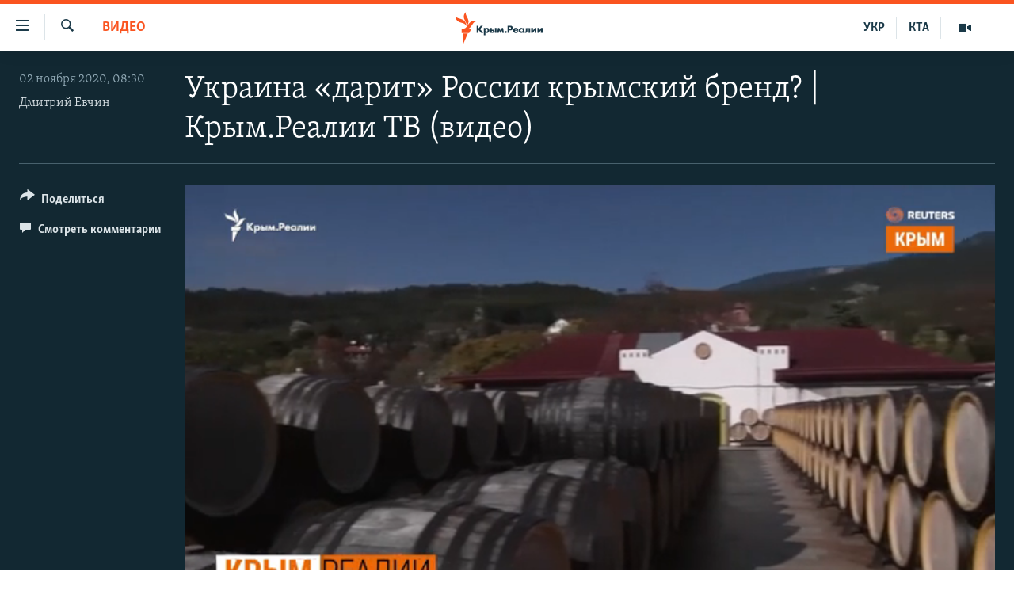

--- FILE ---
content_type: text/html; charset=utf-8
request_url: https://ru.krymr.com/a/video-ukraina-darit-rossii-krymskij-brend/30924243.html
body_size: 15772
content:

<!DOCTYPE html>
<html lang="ru" dir="ltr" class="no-js">
<head>
<link href="/Content/responsive/RFE/ru-CRI/RFE-ru-CRI.css?&amp;av=0.0.0.0&amp;cb=371" rel="stylesheet"/>
<script src="https://tags.krymr.com/rferl-pangea/prod/utag.sync.js"></script> <script type='text/javascript' src='https://www.youtube.com/iframe_api' async></script>
<link rel="manifest" href="/manifest.json">
<script type="text/javascript">
//a general 'js' detection, must be on top level in <head>, due to CSS performance
document.documentElement.className = "js";
var cacheBuster = "371";
var appBaseUrl = "/";
var imgEnhancerBreakpoints = [0, 144, 256, 408, 650, 1023, 1597];
var isLoggingEnabled = false;
var isPreviewPage = false;
var isLivePreviewPage = false;
if (!isPreviewPage) {
window.RFE = window.RFE || {};
window.RFE.cacheEnabledByParam = window.location.href.indexOf('nocache=1') === -1;
const url = new URL(window.location.href);
const params = new URLSearchParams(url.search);
// Remove the 'nocache' parameter
params.delete('nocache');
// Update the URL without the 'nocache' parameter
url.search = params.toString();
window.history.replaceState(null, '', url.toString());
} else {
window.addEventListener('load', function() {
const links = window.document.links;
for (let i = 0; i < links.length; i++) {
links[i].href = '#';
links[i].target = '_self';
}
})
}
// Iframe & Embed detection
var embedProperties = {};
try {
// Reliable way to check if we are in an iframe.
var isIframe = window.self !== window.top;
embedProperties.is_iframe = isIframe;
if (!isIframe) {
embedProperties.embed_context = "main";
} else {
// We are in an iframe. Let's try to access the parent.
// This access will only fail with strict cross-origin (without document.domain).
var parentLocation = window.top.location;
// The access succeeded. Now we explicitly compare the hostname.
if (window.location.hostname === parentLocation.hostname) {
embedProperties.embed_context = "embed_self";
} else {
// Hostname is different (e.g. different subdomain with document.domain)
embedProperties.embed_context = "embed_cross";
}
// Since the access works, we can safely get the details.
embedProperties.url_parent = parentLocation.href;
embedProperties.title_parent = window.top.document.title;
}
} catch (err) {
// We are in an iframe, and an error occurred, probably due to cross-origin restrictions.
embedProperties.is_iframe = true;
embedProperties.embed_context = "embed_cross";
// We cannot access the properties of window.top.
// `document.referrer` can sometimes provide the URL of the parent page.
// It is not 100% reliable, but it is the best we can do in this situation.
embedProperties.url_parent = document.referrer || null;
embedProperties.title_parent = null; // We can't get to the title in a cross-origin scenario.
}
var pwaEnabled = true;
var swCacheDisabled;
</script>
<meta charset="utf-8" />
<title>Украина &#171;дарит&#187; России крымский бренд? | Крым.Реалии ТВ (видео)</title>
<meta name="description" content="Украина &#171;дарит&#187; России крымский бренд? С первого ноября заканчиваются свидетельства на торговые марки, которым более века владеет крымская винодельня &#171;Массандра&#187;. Это значит, что теперь государственный концерн &#171;Массандра&#187;, зарегистрированный на материковой Украине, может потерять право собственности" />
<meta name="keywords" content="Видео, крым, россия, массандра, янина павленко, вино Крым, виноделие крым, концерн массандра, крымский бренд" />
<meta name="viewport" content="width=device-width, initial-scale=1.0" />
<meta http-equiv="X-UA-Compatible" content="IE=edge" />
<meta name="robots" content="max-image-preview:large"><meta name="msvalidate.01" content="06EF19F813911814478D52A8EAF58195" />
<meta name="yandex-verification" content="c6d6cc3982c8d473" />
<meta name="google-site-verification" content="iz1aMHZsBgjRN9F870HDdgr4VpDkfmIi7LiIZNcisUQ" />
<meta property="fb:pages" content="283941958441966" />
<link href="https://ru.krymr.com/a/video-ukraina-darit-rossii-krymskij-brend/30924243.html" rel="canonical" />
<meta name="apple-mobile-web-app-title" content="Крым.Реалии" />
<meta name="apple-mobile-web-app-status-bar-style" content="black" />
<meta name="apple-itunes-app" content="app-id=1561597038, app-argument=//30924243.ltr" />
<meta content="Украина «дарит» России крымский бренд?" property="og:title" />
<meta content="Украина «дарит» России крымский бренд? С первого ноября заканчиваются свидетельства на торговые марки, которым более века владеет крымская винодельня «Массандра». Это значит, что теперь государственный концерн «Массандра», зарегистрированный на материковой Украине, может потерять право собственности" property="og:description" />
<meta content="video.other" property="og:type" />
<meta content="https://ru.krymr.com/a/video-ukraina-darit-rossii-krymskij-brend/30924243.html" property="og:url" />
<meta content="Крым.Реалии" property="og:site_name" />
<meta content="https://www.facebook.com/krymrealii" property="article:publisher" />
<meta content="https://gdb.rferl.org/6e1d3f80-2193-43b5-8518-04015b54d8eb_w1200_h630.jpg" property="og:image" />
<meta content="1200" property="og:image:width" />
<meta content="630" property="og:image:height" />
<meta content="582979245185328" property="fb:app_id" />
<meta content="Дмитрий Евчин" name="Author" />
<meta content="player" name="twitter:card" />
<meta content="@krymrealii" name="twitter:site" />
<meta content="https://ru.krymr.com/embed/player/article/30924243.html" name="twitter:player" />
<meta content="435" name="twitter:player:width" />
<meta content="314" name="twitter:player:height" />
<meta content="https://rfe-video-ns.akamaized.net/pangeavideo/2020/11/a/a0/a0dc6e5b-54ca-45b7-a2f6-3465e4390005.mp4" name="twitter:player:stream" />
<meta content="video/mp4; codecs=&quot;h264&quot;" name="twitter:player:stream:content_type" />
<meta content="Украина «дарит» России крымский бренд?" name="twitter:title" />
<meta content="Украина «дарит» России крымский бренд? С первого ноября заканчиваются свидетельства на торговые марки, которым более века владеет крымская винодельня «Массандра». Это значит, что теперь государственный концерн «Массандра», зарегистрированный на материковой Украине, может потерять право собственности" name="twitter:description" />
<link rel="amphtml" href="https://ru.krymr.com/amp/video-ukraina-darit-rossii-krymskij-brend/30924243.html" />
<script type="application/ld+json">{"duration":"PT7M59S","uploadDate":"2020-11-02 06:30:00Z","embedUrl":"https://ru.krymr.com/embed/player/article/30924243.html","headline":"Украина «дарит» России крымский бренд?","inLanguage":"ru-CRI","keywords":"Видео, крым, россия, массандра, янина павленко, вино Крым, виноделие крым, концерн массандра, крымский бренд","author":{"@type":"Person","url":"https://ru.krymr.com/author/дмитрий-евчин/bpbvqr","description":"Старший телевизионный журналист-корреспондент проекта Радіо Свобода Крым.Реалии с 2018 года. Начинал работу спортивным корреспондентом в 2006 году. После 2014 стал журналистом-международником. С 2022 освещает военные действия, работает на линии столкновения. На линии фронта во время одной из журналистских командировок съемочная группа Крым.Реалии попала под обстрел и Дмитрий получил ранение. Материалы Дмитрия Евчина побеждали во внутренних конкурсах компании, он лауреат и номинант всеукраинских журналистских конкурсов.","image":{"@type":"ImageObject","url":"https://gdb.rferl.org/01000000-0a00-0242-5299-08dc17688837.png"},"name":"Дмитрий Евчин"},"datePublished":"2020-11-02 06:30:00Z","dateModified":"2020-11-02 06:30:00Z","publisher":{"logo":{"width":512,"height":220,"@type":"ImageObject","url":"https://ru.krymr.com/Content/responsive/RFE/ru-CRI/img/logo.png"},"@type":"Organization","url":"https://ru.krymr.com","sameAs":["https://facebook.com/krymrealii","https://twitter.com/krymrealii","https://www.youtube.com/channel/UCTxc3zFdloSLhqPd6mfIMKA","https://www.instagram.com/krymrealii/","https://t.me/krymrealii","https://soundcloud.com/podcasts-krym-realii"],"name":"Крым.Реалии","alternateName":"Крым Реалии"},"thumbnailUrl":"https://gdb.rferl.org/a0dc6e5b-54ca-45b7-a2f6-3465e4390005_tv_w1080_h608.jpg","@context":"https://schema.org","@type":"VideoObject","mainEntityOfPage":"https://ru.krymr.com/a/video-ukraina-darit-rossii-krymskij-brend/30924243.html","url":"https://ru.krymr.com/a/video-ukraina-darit-rossii-krymskij-brend/30924243.html","description":"Украина «дарит» России крымский бренд? С первого ноября заканчиваются свидетельства на торговые марки, которым более века владеет крымская винодельня «Массандра». Это значит, что теперь государственный концерн «Массандра», зарегистрированный на материковой Украине, может потерять право собственности","image":{"width":1080,"height":608,"@type":"ImageObject","url":"https://gdb.rferl.org/6e1d3f80-2193-43b5-8518-04015b54d8eb_w1080_h608.jpg"},"name":"Украина «дарит» России крымский бренд? | Крым.Реалии ТВ (видео)"}</script>
<script src="/Scripts/responsive/infographics.b?v=dVbZ-Cza7s4UoO3BqYSZdbxQZVF4BOLP5EfYDs4kqEo1&amp;av=0.0.0.0&amp;cb=371"></script>
<script src="/Scripts/responsive/loader.b?v=C-JLefdHQ4ECvt5x4bMsJCTq2VRkcN8JUkP-IB-DzAI1&amp;av=0.0.0.0&amp;cb=371"></script>
<link rel="icon" type="image/svg+xml" href="/Content/responsive/RFE/img/webApp/favicon.svg" />
<link rel="alternate icon" href="/Content/responsive/RFE/img/webApp/favicon.ico" />
<link rel="mask-icon" color="#ea6903" href="/Content/responsive/RFE/img/webApp/favicon_safari.svg" />
<link rel="apple-touch-icon" sizes="152x152" href="/Content/responsive/RFE/img/webApp/ico-152x152.png" />
<link rel="apple-touch-icon" sizes="144x144" href="/Content/responsive/RFE/img/webApp/ico-144x144.png" />
<link rel="apple-touch-icon" sizes="114x114" href="/Content/responsive/RFE/img/webApp/ico-114x114.png" />
<link rel="apple-touch-icon" sizes="72x72" href="/Content/responsive/RFE/img/webApp/ico-72x72.png" />
<link rel="apple-touch-icon-precomposed" href="/Content/responsive/RFE/img/webApp/ico-57x57.png" />
<link rel="icon" sizes="192x192" href="/Content/responsive/RFE/img/webApp/ico-192x192.png" />
<link rel="icon" sizes="128x128" href="/Content/responsive/RFE/img/webApp/ico-128x128.png" />
<meta name="msapplication-TileColor" content="#ffffff" />
<meta name="msapplication-TileImage" content="/Content/responsive/RFE/img/webApp/ico-144x144.png" />
<link rel="preload" href="/Content/responsive/fonts/Skolar-Lt_Cyrl_v2.4.woff" type="font/woff" as="font" crossorigin="anonymous" />
<link rel="alternate" type="application/rss+xml" title="RFE/RL - Top Stories [RSS]" href="/api/" />
<link rel="sitemap" type="application/rss+xml" href="/sitemap.xml" />
<script type="text/javascript">
var analyticsData = Object.assign(embedProperties, {url:"https://ru.krymr.com/a/video-ukraina-darit-rossii-krymskij-brend/30924243.html",property_id:"507",article_uid:"30924243",page_title:"Украина «дарит» России крымский бренд? | Крым.Реалии ТВ (видео)",page_type:"video",content_type:"video",subcontent_type:"video",last_modified:"2020-11-02 06:30:00Z",pub_datetime:"2020-11-02 06:30:00Z",section:"видео",english_section:"video",byline:"Дмитрий Евчин",categories:"video",tags:"крым;россия;массандра;янина павленко;вино крым;виноделие крым;концерн массандра;крымский бренд",domain:"ru.krymr.com",language:"Russian",language_service:"RFERL Crimea",platform:"web",copied:"no",copied_article:"",copied_title:"",runs_js:"Yes",cms_release:"8.45.0.0.371",enviro_type:"prod",slug:"video-ukraina-darit-rossii-krymskij-brend",entity:"RFE",short_language_service:"CRI",platform_short:"W",page_name:"Украина «дарит» России крымский бренд? | Крым.Реалии ТВ (видео)"});
// Push Analytics data as GTM message (without "event" attribute and before GTM initialization)
window.dataLayer = window.dataLayer || [];
window.dataLayer.push(analyticsData);
</script>
<script type="text/javascript" data-cookiecategory="analytics">
var gtmEventObject = {event: 'page_meta_ready'};window.dataLayer = window.dataLayer || [];window.dataLayer.push(gtmEventObject);
var renderGtm = "true";
if (renderGtm === "true") {
(function(w,d,s,l,i){w[l]=w[l]||[];w[l].push({'gtm.start':new Date().getTime(),event:'gtm.js'});var f=d.getElementsByTagName(s)[0],j=d.createElement(s),dl=l!='dataLayer'?'&l='+l:'';j.async=true;j.src='//www.googletagmanager.com/gtm.js?id='+i+dl;f.parentNode.insertBefore(j,f);})(window,document,'script','dataLayer','GTM-WXZBPZ');
}
</script>
</head>
<body class=" nav-no-loaded cc_theme pg-media js-category-to-nav pg-video nojs-images ">
<noscript><iframe src="https://www.googletagmanager.com/ns.html?id=GTM-WXZBPZ" height="0" width="0" style="display:none;visibility:hidden"></iframe></noscript> <script type="text/javascript" data-cookiecategory="analytics">
var gtmEventObject = {event: 'page_meta_ready'};window.dataLayer = window.dataLayer || [];window.dataLayer.push(gtmEventObject);
var renderGtm = "true";
if (renderGtm === "true") {
(function(w,d,s,l,i){w[l]=w[l]||[];w[l].push({'gtm.start':new Date().getTime(),event:'gtm.js'});var f=d.getElementsByTagName(s)[0],j=d.createElement(s),dl=l!='dataLayer'?'&l='+l:'';j.async=true;j.src='//www.googletagmanager.com/gtm.js?id='+i+dl;f.parentNode.insertBefore(j,f);})(window,document,'script','dataLayer','GTM-WXZBPZ');
}
</script>
<!--Analytics tag js version start-->
<script type="text/javascript" data-cookiecategory="analytics">
var utag_data = Object.assign({}, analyticsData, {pub_year:"2020",pub_month:"11",pub_day:"02",pub_hour:"06",pub_weekday:"Monday"});
if(typeof(TealiumTagFrom)==='function' && typeof(TealiumTagSearchKeyword)==='function') {
var utag_from=TealiumTagFrom();var utag_searchKeyword=TealiumTagSearchKeyword();
if(utag_searchKeyword!=null && utag_searchKeyword!=='' && utag_data["search_keyword"]==null) utag_data["search_keyword"]=utag_searchKeyword;if(utag_from!=null && utag_from!=='') utag_data["from"]=TealiumTagFrom();}
if(window.top!== window.self&&utag_data.page_type==="snippet"){utag_data.page_type = 'iframe';}
try{if(window.top!==window.self&&window.self.location.hostname===window.top.location.hostname){utag_data.platform = 'self-embed';utag_data.platform_short = 'se';}}catch(e){if(window.top!==window.self&&window.self.location.search.includes("platformType=self-embed")){utag_data.platform = 'cross-promo';utag_data.platform_short = 'cp';}}
(function(a,b,c,d){ a="https://tags.krymr.com/rferl-pangea/prod/utag.js"; b=document;c="script";d=b.createElement(c);d.src=a;d.type="text/java"+c;d.async=true; a=b.getElementsByTagName(c)[0];a.parentNode.insertBefore(d,a); })();
</script>
<!--Analytics tag js version end-->
<!-- Analytics tag management NoScript -->
<noscript>
<img style="position: absolute; border: none;" src="https://ssc.krymr.com/b/ss/bbgprod,bbgentityrferl/1/G.4--NS/2050908049?pageName=rfe%3acri%3aw%3avideo%3a%d0%a3%d0%ba%d1%80%d0%b0%d0%b8%d0%bd%d0%b0%20%c2%ab%d0%b4%d0%b0%d1%80%d0%b8%d1%82%c2%bb%20%d0%a0%d0%be%d1%81%d1%81%d0%b8%d0%b8%20%d0%ba%d1%80%d1%8b%d0%bc%d1%81%d0%ba%d0%b8%d0%b9%20%d0%b1%d1%80%d0%b5%d0%bd%d0%b4%3f%20%7c%20%d0%9a%d1%80%d1%8b%d0%bc.%d0%a0%d0%b5%d0%b0%d0%bb%d0%b8%d0%b8%20%d0%a2%d0%92%20%28%d0%b2%d0%b8%d0%b4%d0%b5%d0%be%29&amp;c6=%d0%a3%d0%ba%d1%80%d0%b0%d0%b8%d0%bd%d0%b0%20%c2%ab%d0%b4%d0%b0%d1%80%d0%b8%d1%82%c2%bb%20%d0%a0%d0%be%d1%81%d1%81%d0%b8%d0%b8%20%d0%ba%d1%80%d1%8b%d0%bc%d1%81%d0%ba%d0%b8%d0%b9%20%d0%b1%d1%80%d0%b5%d0%bd%d0%b4%3f%20%7c%20%d0%9a%d1%80%d1%8b%d0%bc.%d0%a0%d0%b5%d0%b0%d0%bb%d0%b8%d0%b8%20%d0%a2%d0%92%20%28%d0%b2%d0%b8%d0%b4%d0%b5%d0%be%29&amp;v36=8.45.0.0.371&amp;v6=D=c6&amp;g=https%3a%2f%2fru.krymr.com%2fa%2fvideo-ukraina-darit-rossii-krymskij-brend%2f30924243.html&amp;c1=D=g&amp;v1=D=g&amp;events=event1&amp;c16=rferl%20crimea&amp;v16=D=c16&amp;c5=video&amp;v5=D=c5&amp;ch=%d0%92%d0%b8%d0%b4%d0%b5%d0%be&amp;c15=russian&amp;v15=D=c15&amp;c4=video&amp;v4=D=c4&amp;c14=30924243&amp;v14=D=c14&amp;v20=no&amp;c17=web&amp;v17=D=c17&amp;mcorgid=518abc7455e462b97f000101%40adobeorg&amp;server=ru.krymr.com&amp;pageType=D=c4&amp;ns=bbg&amp;v29=D=server&amp;v25=rfe&amp;v30=507&amp;v105=D=User-Agent " alt="analytics" width="1" height="1" /></noscript>
<!-- End of Analytics tag management NoScript -->
<!--*** Accessibility links - For ScreenReaders only ***-->
<section>
<div class="sr-only">
<h2>Доступность ссылки</h2>
<ul>
<li><a href="#content" data-disable-smooth-scroll="1">Вернуться к основному содержанию</a></li>
<li><a href="#navigation" data-disable-smooth-scroll="1">Вернутся к главной навигации</a></li>
<li><a href="#txtHeaderSearch" data-disable-smooth-scroll="1">Вернутся к поиску</a></li>
</ul>
</div>
</section>
<div dir="ltr">
<div id="page">
<aside>
<div class="ctc-message pos-fix">
<div class="ctc-message__inner">Ссылка скопирована!</div>
</div>
</aside>
<div class="hdr-20 hdr-20--big">
<div class="hdr-20__inner">
<div class="hdr-20__max pos-rel">
<div class="hdr-20__side hdr-20__side--primary d-flex">
<label data-for="main-menu-ctrl" data-switcher-trigger="true" data-switch-target="main-menu-ctrl" class="burger hdr-trigger pos-rel trans-trigger" data-trans-evt="click" data-trans-id="menu">
<span class="ico ico-close hdr-trigger__ico hdr-trigger__ico--close burger__ico burger__ico--close"></span>
<span class="ico ico-menu hdr-trigger__ico hdr-trigger__ico--open burger__ico burger__ico--open"></span>
</label>
<div class="menu-pnl pos-fix trans-target" data-switch-target="main-menu-ctrl" data-trans-id="menu">
<div class="menu-pnl__inner">
<nav class="main-nav menu-pnl__item menu-pnl__item--first">
<ul class="main-nav__list accordeon" data-analytics-tales="false" data-promo-name="link" data-location-name="nav,secnav">
<li class="main-nav__item">
<a class="main-nav__item-name main-nav__item-name--link" href="/p/6186.html" title="НОВОСТИ" data-item-name="news" >НОВОСТИ</a>
</li>
<li class="main-nav__item accordeon__item" data-switch-target="menu-item-4564">
<label class="main-nav__item-name main-nav__item-name--label accordeon__control-label" data-switcher-trigger="true" data-for="menu-item-4564">
СПЕЦПРОЕКТЫ
<span class="ico ico-chevron-down main-nav__chev"></span>
</label>
<div class="main-nav__sub-list">
<a class="main-nav__item-name main-nav__item-name--link main-nav__item-name--sub" href="https://ru.krymr.com/a/gruz-200-krym/33244443.html" title="Груз 200" >Груз 200</a>
<a class="main-nav__item-name main-nav__item-name--link main-nav__item-name--sub" href="https://www.radiosvoboda.org/a/crimea-military-bases-map/32397787.html?lang=ru" title="Карта военных объектов Крыма" >Карта военных объектов Крыма</a>
<a class="main-nav__item-name main-nav__item-name--link main-nav__item-name--sub" href="https://ru.krymr.com/p/10606.html" title="11 лет оккупации крыма. 11 историй сопротивления" >11 лет оккупации крыма. 11 историй сопротивления</a>
</div>
</li>
<li class="main-nav__item">
<a class="main-nav__item-name main-nav__item-name--link" href="/z/22224" title="ВОДА" data-item-name="crimea-water" >ВОДА</a>
</li>
<li class="main-nav__item">
<a class="main-nav__item-name main-nav__item-name--link" href="/p/7213.html" title="ИСТОРИЯ" data-item-name="history-crimea" >ИСТОРИЯ</a>
</li>
<li class="main-nav__item accordeon__item" data-switch-target="menu-item-1460">
<label class="main-nav__item-name main-nav__item-name--label accordeon__control-label" data-switcher-trigger="true" data-for="menu-item-1460">
ЕЩЕ
<span class="ico ico-chevron-down main-nav__chev"></span>
</label>
<div class="main-nav__sub-list">
<a class="main-nav__item-name main-nav__item-name--link main-nav__item-name--sub" href="/z/20287" title="Интерактив" data-item-name="v_detalyah" >Интерактив</a>
<a class="main-nav__item-name main-nav__item-name--link main-nav__item-name--sub" href="/z/19990" title="Инфографика" data-item-name="inphographics" >Инфографика</a>
<a class="main-nav__item-name main-nav__item-name--link main-nav__item-name--sub" href="https://ru.krymr.com/z/20127" title="Телепроект Крым.Реалии" >Телепроект Крым.Реалии</a>
<a class="main-nav__item-name main-nav__item-name--link main-nav__item-name--sub" href="/z/17360" title="Советы правозащитников" data-item-name="human-rights-advise" >Советы правозащитников</a>
<a class="main-nav__item-name main-nav__item-name--link main-nav__item-name--sub" href="/z/19746" title="Пропавшие без вести" data-item-name="crimea-missing" >Пропавшие без вести</a>
<a class="main-nav__item-name main-nav__item-name--link main-nav__item-name--sub" href="/a/28146624.html" title="Победителей не судят?" >Победителей не судят?</a>
<a class="main-nav__item-name main-nav__item-name--link main-nav__item-name--sub" href="/a/27575494.html" title="Крым.Непокоренный" >Крым.Непокоренный</a>
<a class="main-nav__item-name main-nav__item-name--link main-nav__item-name--sub" href="/z/17510" title="Elifbe" data-item-name="elifbe-ru" >Elifbe</a>
<a class="main-nav__item-name main-nav__item-name--link main-nav__item-name--sub" href="/z/17000" title="Украинская проблема Крыма" data-item-name="ukrainian-problems-ru" >Украинская проблема Крыма</a>
</div>
</li>
<li class="main-nav__item">
<a class="main-nav__item-name main-nav__item-name--link" href="https://www.radiosvoboda.org" title="Радіо Свобода" target="_blank" rel="noopener">Радіо Свобода</a>
</li>
<li class="main-nav__item">
<a class="main-nav__item-name main-nav__item-name--link" href="/p/8517.html" title="Как обойти блокировку" data-item-name="block" >Как обойти блокировку</a>
</li>
</ul>
</nav>
<div class="menu-pnl__item">
<a href="https://ua.krymr.com" class="menu-pnl__item-link" alt="Українською">Українською</a>
<a href="https://ktat.krymr.com" class="menu-pnl__item-link" alt="Qırımtatar">Qırımtatar</a>
</div>
<div class="menu-pnl__item menu-pnl__item--social">
<h5 class="menu-pnl__sub-head">Присоединяйтесь!</h5>
<a href="https://facebook.com/krymrealii" title="Мы в Facebook" data-analytics-text="follow_on_facebook" class="btn btn--rounded btn--social-inverted menu-pnl__btn js-social-btn btn-facebook" target="_blank" rel="noopener">
<span class="ico ico-facebook-alt ico--rounded"></span>
</a>
<a href="https://twitter.com/krymrealii" title="Мы в Twitter" data-analytics-text="follow_on_twitter" class="btn btn--rounded btn--social-inverted menu-pnl__btn js-social-btn btn-twitter" target="_blank" rel="noopener">
<span class="ico ico-twitter ico--rounded"></span>
</a>
<a href="https://www.youtube.com/channel/UCTxc3zFdloSLhqPd6mfIMKA" title="Присоединяйтесь в Youtube" data-analytics-text="follow_on_youtube" class="btn btn--rounded btn--social-inverted menu-pnl__btn js-social-btn btn-youtube" target="_blank" rel="noopener">
<span class="ico ico-youtube ico--rounded"></span>
</a>
<a href="https://www.instagram.com/krymrealii/" title="Крым.Реалии в Instagram" data-analytics-text="follow_on_instagram" class="btn btn--rounded btn--social-inverted menu-pnl__btn js-social-btn btn-instagram" target="_blank" rel="noopener">
<span class="ico ico-instagram ico--rounded"></span>
</a>
<a href="https://news.google.com/publications/CAAqBwgKMPmikQsw1uilAw" title="Follow us on Google News" data-analytics-text="follow_on_google_news" class="btn btn--rounded btn--social-inverted menu-pnl__btn js-social-btn btn-g-news" target="_blank" rel="noopener">
<span class="ico ico-google-news ico--rounded"></span>
</a>
<a href="https://t.me/krymrealii" title="Мы в Telegram" data-analytics-text="follow_on_telegram" class="btn btn--rounded btn--social-inverted menu-pnl__btn js-social-btn btn-telegram" target="_blank" rel="noopener">
<span class="ico ico-telegram ico--rounded"></span>
</a>
</div>
<div class="menu-pnl__item">
<a href="/navigation/allsites" class="menu-pnl__item-link">
<span class="ico ico-languages "></span>
Все сайты RFE/RL
</a>
</div>
</div>
</div>
<label data-for="top-search-ctrl" data-switcher-trigger="true" data-switch-target="top-search-ctrl" class="top-srch-trigger hdr-trigger">
<span class="ico ico-close hdr-trigger__ico hdr-trigger__ico--close top-srch-trigger__ico top-srch-trigger__ico--close"></span>
<span class="ico ico-search hdr-trigger__ico hdr-trigger__ico--open top-srch-trigger__ico top-srch-trigger__ico--open"></span>
</label>
<div class="srch-top srch-top--in-header" data-switch-target="top-search-ctrl">
<div class="container">
<form action="/s" class="srch-top__form srch-top__form--in-header" id="form-topSearchHeader" method="get" role="search"><label for="txtHeaderSearch" class="sr-only">Искать</label>
<input type="text" id="txtHeaderSearch" name="k" placeholder="текст для поиска..." accesskey="s" value="" class="srch-top__input analyticstag-event" onkeydown="if (event.keyCode === 13) { FireAnalyticsTagEventOnSearch('search', $dom.get('#txtHeaderSearch')[0].value) }" />
<button title="Искать" type="submit" class="btn btn--top-srch analyticstag-event" onclick="FireAnalyticsTagEventOnSearch('search', $dom.get('#txtHeaderSearch')[0].value) ">
<span class="ico ico-search"></span>
</button></form>
</div>
</div>
<a href="/" class="main-logo-link">
<img src="/Content/responsive/RFE/ru-CRI/img/logo-compact.svg" class="main-logo main-logo--comp" alt="site logo">
<img src="/Content/responsive/RFE/ru-CRI/img/logo.svg" class="main-logo main-logo--big" alt="site logo">
</a>
</div>
<div class="hdr-20__side hdr-20__side--secondary d-flex">
<a href="/z/16909" title="Мультимедиа" class="hdr-20__secondary-item" data-item-name="video">
<span class="ico ico-video hdr-20__secondary-icon"></span>
</a>
<a href="https://ktat.krymr.com/" title="КТА" class="hdr-20__secondary-item hdr-20__secondary-item--lang" data-item-name="satellite">
КТА
</a>
<a href="https://ua.krymr.com/" title="УКР" class="hdr-20__secondary-item hdr-20__secondary-item--lang" data-item-name="satellite">
УКР
</a>
<a href="/s" title="Искать" class="hdr-20__secondary-item hdr-20__secondary-item--search" data-item-name="search">
<span class="ico ico-search hdr-20__secondary-icon hdr-20__secondary-icon--search"></span>
</a>
<div class="srch-bottom">
<form action="/s" class="srch-bottom__form d-flex" id="form-bottomSearch" method="get" role="search"><label for="txtSearch" class="sr-only">Искать</label>
<input type="search" id="txtSearch" name="k" placeholder="текст для поиска..." accesskey="s" value="" class="srch-bottom__input analyticstag-event" onkeydown="if (event.keyCode === 13) { FireAnalyticsTagEventOnSearch('search', $dom.get('#txtSearch')[0].value) }" />
<button title="Искать" type="submit" class="btn btn--bottom-srch analyticstag-event" onclick="FireAnalyticsTagEventOnSearch('search', $dom.get('#txtSearch')[0].value) ">
<span class="ico ico-search"></span>
</button></form>
</div>
</div>
<img src="/Content/responsive/RFE/ru-CRI/img/logo-print.gif" class="logo-print" loading="lazy" alt="site logo">
<img src="/Content/responsive/RFE/ru-CRI/img/logo-print_color.png" class="logo-print logo-print--color" loading="lazy" alt="site logo">
</div>
</div>
</div>
<script>
if (document.body.className.indexOf('pg-home') > -1) {
var nav2In = document.querySelector('.hdr-20__inner');
var nav2Sec = document.querySelector('.hdr-20__side--secondary');
var secStyle = window.getComputedStyle(nav2Sec);
if (nav2In && window.pageYOffset < 150 && secStyle['position'] !== 'fixed') {
nav2In.classList.add('hdr-20__inner--big')
}
}
</script>
<div class="c-hlights c-hlights--breaking c-hlights--no-item" data-hlight-display="mobile,desktop">
<div class="c-hlights__wrap container p-0">
<div class="c-hlights__nav">
<a role="button" href="#" title="Предыдущий">
<span class="ico ico-chevron-backward m-0"></span>
<span class="sr-only">Предыдущий</span>
</a>
<a role="button" href="#" title="Следующий">
<span class="ico ico-chevron-forward m-0"></span>
<span class="sr-only">Следующий</span>
</a>
</div>
<span class="c-hlights__label">
<span class="">Новость часа</span>
<span class="switcher-trigger">
<label data-for="more-less-1" data-switcher-trigger="true" class="switcher-trigger__label switcher-trigger__label--more p-b-0" title="Показать больше">
<span class="ico ico-chevron-down"></span>
</label>
<label data-for="more-less-1" data-switcher-trigger="true" class="switcher-trigger__label switcher-trigger__label--less p-b-0" title="Скрыть">
<span class="ico ico-chevron-up"></span>
</label>
</span>
</span>
<ul class="c-hlights__items switcher-target" data-switch-target="more-less-1">
</ul>
</div>
</div> <div id="content">
<div class="media-container">
<div class="container">
<div class="hdr-container">
<div class="row">
<div class="col-category col-xs-12 col-md-2 pull-left"> <div class="category js-category">
<a class="" href="/z/16910">Видео</a> </div>
</div><div class="col-title col-xs-12 col-lg-10 pull-right"> <h1 class="">
Украина &#171;дарит&#187; России крымский бренд? | Крым.Реалии ТВ (видео)
</h1>
</div><div class="col-publishing-details col-xs-12 col-md-2 pull-left"> <div class="publishing-details ">
<div class="published">
<span class="date" >
<time pubdate="pubdate" datetime="2020-11-02T08:30:00+02:00">
02 ноября 2020, 08:30
</time>
</span>
</div>
<div class="links">
<ul class="links__list links__list--column">
<li class="links__item">
<a class="links__item-link" href="/author/дмитрий-евчин/bpbvqr" title="Дмитрий Евчин">Дмитрий Евчин</a>
</li>
</ul>
</div>
</div>
</div><div class="col-lg-12 separator"> <div class="separator">
<hr class="title-line" />
</div>
</div><div class="col-multimedia col-xs-12 col-md-10 pull-right"> <div class="media-pholder media-pholder--video ">
<div class="c-sticky-container" data-poster="https://gdb.rferl.org/a0dc6e5b-54ca-45b7-a2f6-3465e4390005_tv_w250_r1.jpg">
<div class="c-sticky-element" data-sp_api="pangea-video" data-persistent data-persistent-browse-out >
<div class="c-mmp c-mmp--enabled c-mmp--loading c-mmp--video c-mmp--detail c-mmp--has-poster c-sticky-element__swipe-el"
data-player_id="" data-title="Украина &#171;дарит&#187; России крымский бренд? | Крым.Реалии ТВ (видео)" data-hide-title="False"
data-breakpoint_s="320" data-breakpoint_m="640" data-breakpoint_l="992"
data-hlsjs-src="/Scripts/responsive/hls.b"
data-bypass-dash-for-vod="true"
data-bypass-dash-for-live-video="true"
data-bypass-dash-for-live-audio="true"
data-media-id="30924243"
id="player30924243">
<div class="c-mmp__poster js-poster c-mmp__poster--video">
<img src="https://gdb.rferl.org/a0dc6e5b-54ca-45b7-a2f6-3465e4390005_tv_w250_r1.jpg" alt="Украина &#171;дарит&#187; России крымский бренд? | Крым.Реалии ТВ (видео)" title="Украина &#171;дарит&#187; России крымский бренд? | Крым.Реалии ТВ (видео)" class="c-mmp__poster-image-h" />
</div>
<a class="c-mmp__fallback-link" href="https://rfe-video-ns.akamaized.net/pangeavideo/2020/11/a/a0/a0dc6e5b-54ca-45b7-a2f6-3465e4390005_240p.mp4">
<span class="c-mmp__fallback-link-icon">
<span class="ico ico-play"></span>
</span>
</a>
<div class="c-spinner">
<img src="/Content/responsive/img/player-spinner.png" alt="пожалуйста, подождите" title="пожалуйста, подождите" />
</div>
<span class="c-mmp__big_play_btn js-btn-play-big">
<span class="ico ico-play"></span>
</span>
<div class="c-mmp__player">
<video src="https://rfe-video-hls-ns.akamaized.net/pangeavideo/2020/11/a/a0/a0dc6e5b-54ca-45b7-a2f6-3465e4390005_master.m3u8" data-fallbacksrc="https://rfe-video-ns.akamaized.net/pangeavideo/2020/11/a/a0/a0dc6e5b-54ca-45b7-a2f6-3465e4390005.mp4" data-fallbacktype="video/mp4" data-type="application/x-mpegURL" data-info="Auto" data-sources="[{&quot;AmpSrc&quot;:&quot;https://rfe-video-ns.akamaized.net/pangeavideo/2020/11/a/a0/a0dc6e5b-54ca-45b7-a2f6-3465e4390005_240p.mp4&quot;,&quot;Src&quot;:&quot;https://rfe-video-ns.akamaized.net/pangeavideo/2020/11/a/a0/a0dc6e5b-54ca-45b7-a2f6-3465e4390005_240p.mp4&quot;,&quot;Type&quot;:&quot;video/mp4&quot;,&quot;DataInfo&quot;:&quot;240p&quot;,&quot;Url&quot;:null,&quot;BlockAutoTo&quot;:null,&quot;BlockAutoFrom&quot;:null},{&quot;AmpSrc&quot;:&quot;https://rfe-video-ns.akamaized.net/pangeavideo/2020/11/a/a0/a0dc6e5b-54ca-45b7-a2f6-3465e4390005.mp4&quot;,&quot;Src&quot;:&quot;https://rfe-video-ns.akamaized.net/pangeavideo/2020/11/a/a0/a0dc6e5b-54ca-45b7-a2f6-3465e4390005.mp4&quot;,&quot;Type&quot;:&quot;video/mp4&quot;,&quot;DataInfo&quot;:&quot;360p&quot;,&quot;Url&quot;:null,&quot;BlockAutoTo&quot;:null,&quot;BlockAutoFrom&quot;:null},{&quot;AmpSrc&quot;:&quot;https://rfe-video-ns.akamaized.net/pangeavideo/2020/11/a/a0/a0dc6e5b-54ca-45b7-a2f6-3465e4390005_480p.mp4&quot;,&quot;Src&quot;:&quot;https://rfe-video-ns.akamaized.net/pangeavideo/2020/11/a/a0/a0dc6e5b-54ca-45b7-a2f6-3465e4390005_480p.mp4&quot;,&quot;Type&quot;:&quot;video/mp4&quot;,&quot;DataInfo&quot;:&quot;480p&quot;,&quot;Url&quot;:null,&quot;BlockAutoTo&quot;:null,&quot;BlockAutoFrom&quot;:null},{&quot;AmpSrc&quot;:&quot;https://rfe-video-ns.akamaized.net/pangeavideo/2020/11/a/a0/a0dc6e5b-54ca-45b7-a2f6-3465e4390005_720p.mp4&quot;,&quot;Src&quot;:&quot;https://rfe-video-ns.akamaized.net/pangeavideo/2020/11/a/a0/a0dc6e5b-54ca-45b7-a2f6-3465e4390005_720p.mp4&quot;,&quot;Type&quot;:&quot;video/mp4&quot;,&quot;DataInfo&quot;:&quot;720p&quot;,&quot;Url&quot;:null,&quot;BlockAutoTo&quot;:null,&quot;BlockAutoFrom&quot;:null},{&quot;AmpSrc&quot;:&quot;https://rfe-video-ns.akamaized.net/pangeavideo/2020/11/a/a0/a0dc6e5b-54ca-45b7-a2f6-3465e4390005_1080p.mp4&quot;,&quot;Src&quot;:&quot;https://rfe-video-ns.akamaized.net/pangeavideo/2020/11/a/a0/a0dc6e5b-54ca-45b7-a2f6-3465e4390005_1080p.mp4&quot;,&quot;Type&quot;:&quot;video/mp4&quot;,&quot;DataInfo&quot;:&quot;1080p&quot;,&quot;Url&quot;:null,&quot;BlockAutoTo&quot;:null,&quot;BlockAutoFrom&quot;:null}]" data-pub_datetime="2020-11-02 06:30:00Z" data-lt-on-play="0" data-lt-url="" data-autoplay data-preload webkit-playsinline="webkit-playsinline" playsinline="playsinline" style="width:100%; height:100%" title="Украина «дарит» России крымский бренд? | Крым.Реалии ТВ (видео)" data-aspect-ratio="640/360" data-sdkadaptive="true" data-sdkamp="false" data-sdktitle="Украина «дарит» России крымский бренд? | Крым.Реалии ТВ (видео)" data-sdkvideo="html5" data-sdkid="30924243" data-sdktype="Video ondemand">
</video>
</div>
<div class="c-mmp__overlay c-mmp__overlay--title c-mmp__overlay--partial c-mmp__overlay--disabled c-mmp__overlay--slide-from-top js-c-mmp__title-overlay">
<span class="c-mmp__overlay-actions c-mmp__overlay-actions-top js-overlay-actions">
<span class="c-mmp__overlay-actions-link c-mmp__overlay-actions-link--embed js-btn-embed-overlay" title="Embed">
<span class="c-mmp__overlay-actions-link-ico ico ico-embed-code"></span>
<span class="c-mmp__overlay-actions-link-text">Embed</span>
</span>
<span class="c-mmp__overlay-actions-link c-mmp__overlay-actions-link--close-sticky c-sticky-element__close-el" title="close">
<span class="c-mmp__overlay-actions-link-ico ico ico-close"></span>
</span>
</span>
<div class="c-mmp__overlay-title js-overlay-title">
<h5 class="c-mmp__overlay-media-title">
<a class="js-media-title-link" href="/a/video-ukraina-darit-rossii-krymskij-brend/30924243.html" target="_blank" rel="noopener" title="Украина &#171;дарит&#187; России крымский бренд? | Крым.Реалии ТВ (видео)">Украина &#171;дарит&#187; России крымский бренд? | Крым.Реалии ТВ (видео)</a>
</h5>
</div>
</div>
<div class="c-mmp__overlay c-mmp__overlay--sharing c-mmp__overlay--disabled c-mmp__overlay--slide-from-bottom js-c-mmp__sharing-overlay">
<span class="c-mmp__overlay-actions">
<span class="c-mmp__overlay-actions-link c-mmp__overlay-actions-link--embed js-btn-embed-overlay" title="Embed">
<span class="c-mmp__overlay-actions-link-ico ico ico-embed-code"></span>
<span class="c-mmp__overlay-actions-link-text">Embed</span>
</span>
<span class="c-mmp__overlay-actions-link c-mmp__overlay-actions-link--close js-btn-close-overlay" title="close">
<span class="c-mmp__overlay-actions-link-ico ico ico-close"></span>
</span>
</span>
<div class="c-mmp__overlay-tabs">
<div class="c-mmp__overlay-tab c-mmp__overlay-tab--disabled c-mmp__overlay-tab--slide-backward js-tab-embed-overlay" data-trigger="js-btn-embed-overlay" data-embed-source="//ru.krymr.com/embed/player/0/30924243.html?type=video" role="form">
<div class="c-mmp__overlay-body c-mmp__overlay-body--centered-vertical">
<div class="column">
<div class="c-mmp__status-msg ta-c js-message-embed-code-copied" role="tooltip">
The code has been copied to your clipboard.
</div>
<div class="c-mmp__form-group ta-c">
<input type="text" name="embed_code" class="c-mmp__input-text js-embed-code" dir="ltr" value="" readonly />
<span class="c-mmp__input-btn js-btn-copy-embed-code" title="Copy to clipboard"><span class="ico ico-content-copy"></span></span>
</div>
<hr class="c-mmp__separator-line" />
<div class="c-mmp__form-group ta-c">
<label class="c-mmp__form-inline-element">
<span class="c-mmp__form-inline-element-text" title="width">width</span>
<input type="text" title="width" value="640" data-default="640" dir="ltr" name="embed_width" class="ta-c c-mmp__input-text c-mmp__input-text--xs js-video-embed-width" aria-live="assertive" />
<span class="c-mmp__input-suffix">px</span>
</label>
<label class="c-mmp__form-inline-element">
<span class="c-mmp__form-inline-element-text" title="height">height</span>
<input type="text" title="height" value="360" data-default="360" dir="ltr" name="embed_height" class="ta-c c-mmp__input-text c-mmp__input-text--xs js-video-embed-height" aria-live="assertive" />
<span class="c-mmp__input-suffix">px</span>
</label>
</div>
</div>
</div>
</div>
<div class="c-mmp__overlay-tab c-mmp__overlay-tab--disabled c-mmp__overlay-tab--slide-forward js-tab-sharing-overlay" data-trigger="js-btn-sharing-overlay" role="form">
<div class="c-mmp__overlay-body c-mmp__overlay-body--centered-vertical">
<div class="column">
<div class="not-apply-to-sticky audio-fl-bwd">
<aside class="player-content-share share share--mmp" role="complementary"
data-share-url="https://ru.krymr.com/a/30924243.html" data-share-title="Украина &#171;дарит&#187; России крымский бренд? | Крым.Реалии ТВ (видео)" data-share-text="">
<ul class="share__list">
<li class="share__item">
<a href="https://facebook.com/sharer.php?u=https%3a%2f%2fru.krymr.com%2fa%2f30924243.html"
data-analytics-text="share_on_facebook"
title="Facebook" target="_blank"
class="btn bg-transparent js-social-btn">
<span class="ico ico-facebook fs_xl "></span>
</a>
</li>
<li class="share__item">
<a href="https://twitter.com/share?url=https%3a%2f%2fru.krymr.com%2fa%2f30924243.html&amp;text=%d0%a3%d0%ba%d1%80%d0%b0%d0%b8%d0%bd%d0%b0+%c2%ab%d0%b4%d0%b0%d1%80%d0%b8%d1%82%c2%bb+%d0%a0%d0%be%d1%81%d1%81%d0%b8%d0%b8+%d0%ba%d1%80%d1%8b%d0%bc%d1%81%d0%ba%d0%b8%d0%b9+%d0%b1%d1%80%d0%b5%d0%bd%d0%b4%3f+%7c+%d0%9a%d1%80%d1%8b%d0%bc.%d0%a0%d0%b5%d0%b0%d0%bb%d0%b8%d0%b8+%d0%a2%d0%92+(%d0%b2%d0%b8%d0%b4%d0%b5%d0%be)"
data-analytics-text="share_on_twitter"
title="X (Twitter)" target="_blank"
class="btn bg-transparent js-social-btn">
<span class="ico ico-twitter fs_xl "></span>
</a>
</li>
<li class="share__item">
<a href="/a/30924243.html" title="Share this media" class="btn bg-transparent" target="_blank" rel="noopener">
<span class="ico ico-ellipsis fs_xl "></span>
</a>
</li>
</ul>
</aside>
</div>
<hr class="c-mmp__separator-line audio-fl-bwd xs-hidden s-hidden" />
<div class="c-mmp__status-msg ta-c js-message-share-url-copied" role="tooltip">
The URL has been copied to your clipboard
</div>
<div class="c-mmp__form-group ta-c audio-fl-bwd xs-hidden s-hidden">
<input type="text" name="share_url" class="c-mmp__input-text js-share-url" value="https://ru.krymr.com/a/video-ukraina-darit-rossii-krymskij-brend/30924243.html" dir="ltr" readonly />
<span class="c-mmp__input-btn js-btn-copy-share-url" title="Copy to clipboard"><span class="ico ico-content-copy"></span></span>
</div>
</div>
</div>
</div>
</div>
</div>
<div class="c-mmp__overlay c-mmp__overlay--settings c-mmp__overlay--disabled c-mmp__overlay--slide-from-bottom js-c-mmp__settings-overlay">
<span class="c-mmp__overlay-actions">
<span class="c-mmp__overlay-actions-link c-mmp__overlay-actions-link--close js-btn-close-overlay" title="close">
<span class="c-mmp__overlay-actions-link-ico ico ico-close"></span>
</span>
</span>
<div class="c-mmp__overlay-body c-mmp__overlay-body--centered-vertical">
<div class="column column--scrolling js-sources"></div>
</div>
</div>
<div class="c-mmp__overlay c-mmp__overlay--disabled js-c-mmp__disabled-overlay">
<div class="c-mmp__overlay-body c-mmp__overlay-body--centered-vertical">
<div class="column">
<p class="ta-c"><span class="ico ico-clock"></span>No media source currently available</p>
</div>
</div>
</div>
<div class="c-mmp__cpanel-container js-cpanel-container">
<div class="c-mmp__cpanel c-mmp__cpanel--hidden">
<div class="c-mmp__cpanel-playback-controls">
<span class="c-mmp__cpanel-btn c-mmp__cpanel-btn--play js-btn-play" title="play">
<span class="ico ico-play m-0"></span>
</span>
<span class="c-mmp__cpanel-btn c-mmp__cpanel-btn--pause js-btn-pause" title="pause">
<span class="ico ico-pause m-0"></span>
</span>
</div>
<div class="c-mmp__cpanel-progress-controls">
<span class="c-mmp__cpanel-progress-controls-current-time js-current-time" dir="ltr">0:00</span>
<span class="c-mmp__cpanel-progress-controls-duration js-duration" dir="ltr">
0:07:59
</span>
<span class="c-mmp__indicator c-mmp__indicator--horizontal" dir="ltr">
<span class="c-mmp__indicator-lines js-progressbar">
<span class="c-mmp__indicator-line c-mmp__indicator-line--range js-playback-range" style="width:100%"></span>
<span class="c-mmp__indicator-line c-mmp__indicator-line--buffered js-playback-buffered" style="width:0%"></span>
<span class="c-mmp__indicator-line c-mmp__indicator-line--tracked js-playback-tracked" style="width:0%"></span>
<span class="c-mmp__indicator-line c-mmp__indicator-line--played js-playback-played" style="width:0%"></span>
<span class="c-mmp__indicator-line c-mmp__indicator-line--live js-playback-live"><span class="strip"></span></span>
<span class="c-mmp__indicator-btn ta-c js-progressbar-btn">
<button class="c-mmp__indicator-btn-pointer" type="button"></button>
</span>
<span class="c-mmp__badge c-mmp__badge--tracked-time c-mmp__badge--hidden js-progressbar-indicator-badge" dir="ltr" style="left:0%">
<span class="c-mmp__badge-text js-progressbar-indicator-badge-text">0:00</span>
</span>
</span>
</span>
</div>
<div class="c-mmp__cpanel-additional-controls">
<span class="c-mmp__cpanel-additional-controls-volume js-volume-controls">
<span class="c-mmp__cpanel-btn c-mmp__cpanel-btn--volume js-btn-volume" title="volume">
<span class="ico ico-volume-unmuted m-0"></span>
</span>
<span class="c-mmp__indicator c-mmp__indicator--vertical js-volume-panel" dir="ltr">
<span class="c-mmp__indicator-lines js-volumebar">
<span class="c-mmp__indicator-line c-mmp__indicator-line--range js-volume-range" style="height:100%"></span>
<span class="c-mmp__indicator-line c-mmp__indicator-line--volume js-volume-level" style="height:0%"></span>
<span class="c-mmp__indicator-slider">
<span class="c-mmp__indicator-btn ta-c c-mmp__indicator-btn--hidden js-volumebar-btn">
<button class="c-mmp__indicator-btn-pointer" type="button"></button>
</span>
</span>
</span>
</span>
</span>
<div class="c-mmp__cpanel-additional-controls-settings js-settings-controls">
<span class="c-mmp__cpanel-btn c-mmp__cpanel-btn--settings-overlay js-btn-settings-overlay" title="source switch">
<span class="ico ico-settings m-0"></span>
</span>
<span class="c-mmp__cpanel-btn c-mmp__cpanel-btn--settings-expand js-btn-settings-expand" title="source switch">
<span class="ico ico-settings m-0"></span>
</span>
<div class="c-mmp__expander c-mmp__expander--sources js-c-mmp__expander--sources">
<div class="c-mmp__expander-content js-sources"></div>
</div>
</div>
<a href="/embed/player/Article/30924243.html?type=video&amp;FullScreenMode=True" target="_blank" rel="noopener" class="c-mmp__cpanel-btn c-mmp__cpanel-btn--fullscreen js-btn-fullscreen" title="fullscreen">
<span class="ico ico-fullscreen m-0"></span>
</a>
</div>
</div>
</div>
</div>
</div>
</div>
<div class="media-download">
<div class="simple-menu">
<span class="handler">
<span class="ico ico-download"></span>
<span class="label">Загрузить</span>
<span class="ico ico-chevron-down"></span>
</span>
<div class="inner">
<ul class="subitems">
<li class="subitem">
<a href="https://rfe-video-ns.akamaized.net/pangeavideo/2020/11/a/a0/a0dc6e5b-54ca-45b7-a2f6-3465e4390005_240p.mp4?download=1" title="240p | 22,8MB" class="handler"
onclick="FireAnalyticsTagEventOnDownload(this, 'video', 30924243, 'Украина &#171;дарит&#187; России крымский бренд? | Крым.Реалии ТВ (видео)', null, 'Дмитрий Евчин', '2020', '11', '02')">
240p | 22,8MB
</a>
</li>
<li class="subitem">
<a href="https://rfe-video-ns.akamaized.net/pangeavideo/2020/11/a/a0/a0dc6e5b-54ca-45b7-a2f6-3465e4390005.mp4?download=1" title="360p | 36,7MB" class="handler"
onclick="FireAnalyticsTagEventOnDownload(this, 'video', 30924243, 'Украина &#171;дарит&#187; России крымский бренд? | Крым.Реалии ТВ (видео)', null, 'Дмитрий Евчин', '2020', '11', '02')">
360p | 36,7MB
</a>
</li>
<li class="subitem">
<a href="https://rfe-video-ns.akamaized.net/pangeavideo/2020/11/a/a0/a0dc6e5b-54ca-45b7-a2f6-3465e4390005_480p.mp4?download=1" title="480p | 61,1MB" class="handler"
onclick="FireAnalyticsTagEventOnDownload(this, 'video', 30924243, 'Украина &#171;дарит&#187; России крымский бренд? | Крым.Реалии ТВ (видео)', null, 'Дмитрий Евчин', '2020', '11', '02')">
480p | 61,1MB
</a>
</li>
<li class="subitem">
<a href="https://rfe-video-ns.akamaized.net/pangeavideo/2020/11/a/a0/a0dc6e5b-54ca-45b7-a2f6-3465e4390005_720p.mp4?download=1" title="720p | 120,5MB" class="handler"
onclick="FireAnalyticsTagEventOnDownload(this, 'video', 30924243, 'Украина &#171;дарит&#187; России крымский бренд? | Крым.Реалии ТВ (видео)', null, 'Дмитрий Евчин', '2020', '11', '02')">
720p | 120,5MB
</a>
</li>
<li class="subitem">
<a href="https://rfe-video-ns.akamaized.net/pangeavideo/2020/11/a/a0/a0dc6e5b-54ca-45b7-a2f6-3465e4390005_1080p.mp4?download=1" title="1080p | 189,9MB" class="handler"
onclick="FireAnalyticsTagEventOnDownload(this, 'video', 30924243, 'Украина &#171;дарит&#187; России крымский бренд? | Крым.Реалии ТВ (видео)', null, 'Дмитрий Евчин', '2020', '11', '02')">
1080p | 189,9MB
</a>
</li>
</ul>
</div>
</div>
</div>
<div class="intro m-t-md" >
<p >С 1 ноября заканчиваются свидетельства на торговые марки, которым более века владеет крымская винодельня &#171;Массандра&#187;. Это значит, что теперь государственный концерн &#171;Массандра&#187;, зарегистрированный на материковой Украине, может потерять право собственности на свое же вино и другие напитки.</p>
</div>
</div>
</div><div class="col-xs-12 col-md-2 pull-left article-share pos-rel"> <div class="share--box">
<div class="sticky-share-container" style="display:none">
<div class="container">
<a href="https://ru.krymr.com" id="logo-sticky-share">&nbsp;</a>
<div class="pg-title pg-title--sticky-share">
Украина &#171;дарит&#187; России крымский бренд? | Крым.Реалии ТВ (видео)
</div>
<div class="sticked-nav-actions">
<!--This part is for sticky navigation display-->
<p class="buttons link-content-sharing p-0 ">
<button class="btn btn--link btn-content-sharing p-t-0 " id="btnContentSharing" value="text" role="Button" type="" title="поделиться в других соцсетях">
<span class="ico ico-share ico--l"></span>
<span class="btn__text ">
Поделиться
</span>
</button>
</p>
<aside class="content-sharing js-content-sharing js-content-sharing--apply-sticky content-sharing--sticky"
role="complementary"
data-share-url="https://ru.krymr.com/a/video-ukraina-darit-rossii-krymskij-brend/30924243.html" data-share-title="Украина &#171;дарит&#187; России крымский бренд? | Крым.Реалии ТВ (видео)" data-share-text="С 1 ноября заканчиваются свидетельства на торговые марки, которым более века владеет крымская винодельня &#171;Массандра&#187;. Это значит, что теперь государственный концерн &#171;Массандра&#187;, зарегистрированный на материковой Украине, может потерять право собственности на свое же вино и другие напитки.">
<div class="content-sharing__popover">
<h6 class="content-sharing__title">Поделиться</h6>
<button href="#close" id="btnCloseSharing" class="btn btn--text-like content-sharing__close-btn">
<span class="ico ico-close ico--l"></span>
</button>
<ul class="content-sharing__list">
<li class="content-sharing__item">
<div class="ctc ">
<input type="text" class="ctc__input" readonly="readonly">
<a href="" js-href="https://ru.krymr.com/a/video-ukraina-darit-rossii-krymskij-brend/30924243.html" class="content-sharing__link ctc__button">
<span class="ico ico-copy-link ico--rounded ico--s"></span>
<span class="content-sharing__link-text">Копировать ссылку</span>
</a>
</div>
</li>
<li class="content-sharing__item">
<a href="https://facebook.com/sharer.php?u=https%3a%2f%2fru.krymr.com%2fa%2fvideo-ukraina-darit-rossii-krymskij-brend%2f30924243.html"
data-analytics-text="share_on_facebook"
title="Facebook" target="_blank"
class="content-sharing__link js-social-btn">
<span class="ico ico-facebook ico--rounded ico--s"></span>
<span class="content-sharing__link-text">Facebook</span>
</a>
</li>
<li class="content-sharing__item">
<a href="https://twitter.com/share?url=https%3a%2f%2fru.krymr.com%2fa%2fvideo-ukraina-darit-rossii-krymskij-brend%2f30924243.html&amp;text=%d0%a3%d0%ba%d1%80%d0%b0%d0%b8%d0%bd%d0%b0+%c2%ab%d0%b4%d0%b0%d1%80%d0%b8%d1%82%c2%bb+%d0%a0%d0%be%d1%81%d1%81%d0%b8%d0%b8+%d0%ba%d1%80%d1%8b%d0%bc%d1%81%d0%ba%d0%b8%d0%b9+%d0%b1%d1%80%d0%b5%d0%bd%d0%b4%3f"
data-analytics-text="share_on_twitter"
title="X (Twitter)" target="_blank"
class="content-sharing__link js-social-btn">
<span class="ico ico-twitter ico--rounded ico--s"></span>
<span class="content-sharing__link-text">X (Twitter)</span>
</a>
</li>
<li class="content-sharing__item">
<a href="https://telegram.me/share/url?url=https%3a%2f%2fru.krymr.com%2fa%2fvideo-ukraina-darit-rossii-krymskij-brend%2f30924243.html"
data-analytics-text="share_on_telegram"
title="Telegram" target="_blank"
class="content-sharing__link js-social-btn">
<span class="ico ico-telegram ico--rounded ico--s"></span>
<span class="content-sharing__link-text">Telegram</span>
</a>
</li>
<li class="content-sharing__item">
<a href="mailto:?body=https%3a%2f%2fru.krymr.com%2fa%2fvideo-ukraina-darit-rossii-krymskij-brend%2f30924243.html&amp;subject=Украина &#171;дарит&#187; России крымский бренд?"
title="Email"
class="content-sharing__link ">
<span class="ico ico-email ico--rounded ico--s"></span>
<span class="content-sharing__link-text">Email</span>
</a>
</li>
</ul>
</div>
</aside>
</div>
</div>
</div>
<div class="links">
<p class="buttons link-content-sharing p-0 ">
<button class="btn btn--link btn-content-sharing p-t-0 " id="btnContentSharing" value="text" role="Button" type="" title="поделиться в других соцсетях">
<span class="ico ico-share ico--l"></span>
<span class="btn__text ">
Поделиться
</span>
</button>
</p>
<aside class="content-sharing js-content-sharing " role="complementary"
data-share-url="https://ru.krymr.com/a/video-ukraina-darit-rossii-krymskij-brend/30924243.html" data-share-title="Украина &#171;дарит&#187; России крымский бренд? | Крым.Реалии ТВ (видео)" data-share-text="С 1 ноября заканчиваются свидетельства на торговые марки, которым более века владеет крымская винодельня &#171;Массандра&#187;. Это значит, что теперь государственный концерн &#171;Массандра&#187;, зарегистрированный на материковой Украине, может потерять право собственности на свое же вино и другие напитки.">
<div class="content-sharing__popover">
<h6 class="content-sharing__title">Поделиться</h6>
<button href="#close" id="btnCloseSharing" class="btn btn--text-like content-sharing__close-btn">
<span class="ico ico-close ico--l"></span>
</button>
<ul class="content-sharing__list">
<li class="content-sharing__item">
<div class="ctc ">
<input type="text" class="ctc__input" readonly="readonly">
<a href="" js-href="https://ru.krymr.com/a/video-ukraina-darit-rossii-krymskij-brend/30924243.html" class="content-sharing__link ctc__button">
<span class="ico ico-copy-link ico--rounded ico--l"></span>
<span class="content-sharing__link-text">Копировать ссылку</span>
</a>
</div>
</li>
<li class="content-sharing__item">
<a href="https://facebook.com/sharer.php?u=https%3a%2f%2fru.krymr.com%2fa%2fvideo-ukraina-darit-rossii-krymskij-brend%2f30924243.html"
data-analytics-text="share_on_facebook"
title="Facebook" target="_blank"
class="content-sharing__link js-social-btn">
<span class="ico ico-facebook ico--rounded ico--l"></span>
<span class="content-sharing__link-text">Facebook</span>
</a>
</li>
<li class="content-sharing__item">
<a href="https://twitter.com/share?url=https%3a%2f%2fru.krymr.com%2fa%2fvideo-ukraina-darit-rossii-krymskij-brend%2f30924243.html&amp;text=%d0%a3%d0%ba%d1%80%d0%b0%d0%b8%d0%bd%d0%b0+%c2%ab%d0%b4%d0%b0%d1%80%d0%b8%d1%82%c2%bb+%d0%a0%d0%be%d1%81%d1%81%d0%b8%d0%b8+%d0%ba%d1%80%d1%8b%d0%bc%d1%81%d0%ba%d0%b8%d0%b9+%d0%b1%d1%80%d0%b5%d0%bd%d0%b4%3f"
data-analytics-text="share_on_twitter"
title="X (Twitter)" target="_blank"
class="content-sharing__link js-social-btn">
<span class="ico ico-twitter ico--rounded ico--l"></span>
<span class="content-sharing__link-text">X (Twitter)</span>
</a>
</li>
<li class="content-sharing__item">
<a href="https://telegram.me/share/url?url=https%3a%2f%2fru.krymr.com%2fa%2fvideo-ukraina-darit-rossii-krymskij-brend%2f30924243.html"
data-analytics-text="share_on_telegram"
title="Telegram" target="_blank"
class="content-sharing__link js-social-btn">
<span class="ico ico-telegram ico--rounded ico--l"></span>
<span class="content-sharing__link-text">Telegram</span>
</a>
</li>
<li class="content-sharing__item">
<a href="mailto:?body=https%3a%2f%2fru.krymr.com%2fa%2fvideo-ukraina-darit-rossii-krymskij-brend%2f30924243.html&amp;subject=Украина &#171;дарит&#187; России крымский бренд?"
title="Email"
class="content-sharing__link ">
<span class="ico ico-email ico--rounded ico--l"></span>
<span class="content-sharing__link-text">Email</span>
</a>
</li>
</ul>
</div>
</aside>
<p class="buttons link-comments p-0">
<a href="#comments" class="btn btn--link p-t-0" data-disable-smooth-scroll="1" title="">
<span class="ico ico-comment"></span>
<span class="btn__text hidden-xs">
Смотреть комментарии
</span>
</a>
</p>
</div>
</div>
</div>
</div>
</div>
</div>
</div>
<div class="container">
<div class="body-container">
<div class="row">
<div class="col-xs-12 col-sm-12 col-md-7 col-lg-7 col-md-offset-2 col-lg-offset-2 pull-left bottom-offset content-offset">
<div id="comments" class="comments-parent">
<div class="row">
<div class="col-xs-12">
<div class="comments comments--fb">
<h3 class="section-head">FACEBOOK КОММЕНТАРИИ:</h3>
<div class="comments-form comments-facebook">
<div class="fb-comments" data-href="http://ru.krymr.com/a/video-ukraina-darit-rossii-krymskij-brend/30924243.html" data-numposts="2" data-mobile="true"></div>
</div>
</div>
</div>
</div>
</div>
</div>
<div class="col-xs-12 col-md-3 pull-right"> <div class="media-block-wrap">
<h2 class="section-head">ПО ТЕМЕ</h2>
<div class="row">
<ul>
<li class="col-xs-12 col-sm-6 col-md-12 col-lg-12 mb-grid">
<div class="media-block ">
<a href="/a/photo-massandra-na-prodaju-istoriya-legendarnoi-vinodelny-ot-otkrityya-do-privatizatsiy/30643329.html" class="img-wrap img-wrap--t-spac img-wrap--size-4 img-wrap--float" title="Деньги и вино. История &#171;Массандры&#187; – от открытия до введения санкций">
<div class="thumb thumb16_9">
<noscript class="nojs-img">
<img src="https://gdb.rferl.org/e1f3e27d-5c46-45d5-b901-84089fb98105_w100_r1.jpg" alt="Изображение 16x9" />
</noscript>
<img data-src="https://gdb.rferl.org/e1f3e27d-5c46-45d5-b901-84089fb98105_w33_r1.jpg" src="" alt="Изображение 16x9" class=""/>
</div>
<span class="ico ico-gallery ico--media-type"></span>
</a>
<div class="media-block__content media-block__content--h">
<a class="category category--mb category--size-4" href="/z/16911" title="Фотогалереи">
Фотогалереи
</a>
<a href="/a/photo-massandra-na-prodaju-istoriya-legendarnoi-vinodelny-ot-otkrityya-do-privatizatsiy/30643329.html">
<h4 class="media-block__title media-block__title--size-4" title="Деньги и вино. История &#171;Массандры&#187; – от открытия до введения санкций">
Деньги и вино. История &#171;Массандры&#187; – от открытия до введения санкций
</h4>
</a>
</div>
</div>
</li>
<li class="col-xs-12 col-sm-6 col-md-12 col-lg-12 mb-grid">
<div class="media-block ">
<a href="/a/video-vinzavod-massandra-pustyat-s-molotka-krym-realii-tv/30684834.html" class="img-wrap img-wrap--t-spac img-wrap--size-4 img-wrap--float" title="&#171;Не взяли гитлеровцы – возьмут российские оккупанты&#187;">
<div class="thumb thumb16_9">
<noscript class="nojs-img">
<img src="https://gdb.rferl.org/c0ffb27f-e799-4e15-9919-af7b36705c7b_tv_w100_r1.jpg" alt="Изображение 16x9" />
</noscript>
<img data-src="https://gdb.rferl.org/c0ffb27f-e799-4e15-9919-af7b36705c7b_tv_w33_r1.jpg" src="" alt="Изображение 16x9" class=""/>
</div>
<span class="ico ico-video ico--media-type"></span>
</a>
<div class="media-block__content media-block__content--h">
<a class="category category--mb category--size-4" href="/z/16910" title="Видео">
Видео
</a>
<a href="/a/video-vinzavod-massandra-pustyat-s-molotka-krym-realii-tv/30684834.html">
<h4 class="media-block__title media-block__title--size-4" title="&#171;Не взяли гитлеровцы – возьмут российские оккупанты&#187;">
&#171;Не взяли гитлеровцы – возьмут российские оккупанты&#187;
</h4>
</a>
</div>
</div>
</li>
<li class="col-xs-12 col-sm-6 col-md-12 col-lg-12 mb-grid">
<div class="media-block ">
<a href="/a/video-vinodeliye-v-krumu-kak-zhivet-massandra/29525379.html" class="img-wrap img-wrap--t-spac img-wrap--size-4 img-wrap--float" title="Виноделие в Крыму: выживание винзавода &#171;Массандра&#187;">
<div class="thumb thumb16_9">
<noscript class="nojs-img">
<img src="https://gdb.rferl.org/6bb92b7c-7627-4ee9-b91b-7640367aa623_tv_w100_r1.jpg" alt="Изображение 16x9" />
</noscript>
<img data-src="https://gdb.rferl.org/6bb92b7c-7627-4ee9-b91b-7640367aa623_tv_w33_r1.jpg" src="" alt="Изображение 16x9" class=""/>
</div>
<span class="ico ico-video ico--media-type"></span>
</a>
<div class="media-block__content media-block__content--h">
<a class="category category--mb category--size-4" href="/z/16910" title="Видео">
Видео
</a>
<a href="/a/video-vinodeliye-v-krumu-kak-zhivet-massandra/29525379.html">
<h4 class="media-block__title media-block__title--size-4" title="Виноделие в Крыму: выживание винзавода &#171;Массандра&#187;">
Виноделие в Крыму: выживание винзавода &#171;Массандра&#187;
</h4>
</a>
</div>
</div>
</li>
<li class="col-xs-12 col-sm-6 col-md-12 col-lg-12 mb-grid">
<div class="media-block ">
<a href="/a/video-massandra-novaya-igrushka-dlya-rossiyskykh-oligarkhov/30682332.html" class="img-wrap img-wrap--t-spac img-wrap--size-4 img-wrap--float" title="&#171;Массандра&#187; – новая &#171;игрушка&#187; для российских олигархов?">
<div class="thumb thumb16_9">
<noscript class="nojs-img">
<img src="https://gdb.rferl.org/3f361c8e-73bf-4d88-ae95-8eb44a822657_tv_w100_r1.jpg" alt="Изображение 16x9" />
</noscript>
<img data-src="https://gdb.rferl.org/3f361c8e-73bf-4d88-ae95-8eb44a822657_tv_w33_r1.jpg" src="" alt="Изображение 16x9" class=""/>
</div>
<span class="ico ico-video ico--media-type"></span>
</a>
<div class="media-block__content media-block__content--h">
<a class="category category--mb category--size-4" href="/z/16910" title="Видео">
Видео
</a>
<a href="/a/video-massandra-novaya-igrushka-dlya-rossiyskykh-oligarkhov/30682332.html">
<h4 class="media-block__title media-block__title--size-4" title="&#171;Массандра&#187; – новая &#171;игрушка&#187; для российских олигархов?">
&#171;Массандра&#187; – новая &#171;игрушка&#187; для российских олигархов?
</h4>
</a>
</div>
</div>
</li>
</ul>
</div>
</div>
</div><div class="col-xs-12 col-md-7 col-md-offset-2 pull-left"> <div class="content-offset">
<div class="category-menu media-block-wrap">
<h3 class="section-head">Категории</h3>
<ul>
<li class="category">
<span class="category-link">
<span class="ico ico-chevron-down pull-right"></span>
<strong>ОБРАТИ ВНИМАНИЕ</strong>
</span>
<div class="row">
<div class="items col-xs-12 collapsed">
<div class="row">
<ul>
<li class="col-xs-6 col-sm-4 col-md-4 col-lg-4">
<div class="media-block with-category">
<a href="/a/video-vrachi-v-armianske-skrivayut-diagnozi/29573177.html" class="img-wrap img-wrap--t-spac img-wrap--size-4" title="Врачи в Армянске скрывают диагнозы?">
<div class="thumb thumb16_9">
<noscript class="nojs-img">
<img src="https://gdb.rferl.org/c388eb16-9585-4f45-9407-52659d0e9782_w160_r1.jpg" alt="Врачи в Армянске скрывают диагнозы? (видео)" />
</noscript>
<img data-src="https://gdb.rferl.org/c388eb16-9585-4f45-9407-52659d0e9782_w33_r1.jpg" src="" alt="Врачи в Армянске скрывают диагнозы? (видео)" class=""/>
</div>
<span class="ico ico-video ico--media-type"></span>
</a>
<div class="media-block__content">
<a href="/a/video-vrachi-v-armianske-skrivayut-diagnozi/29573177.html">
<h4 class="media-block__title media-block__title--size-4" title="Врачи в Армянске скрывают диагнозы?">
Врачи в Армянске скрывают диагнозы?
</h4>
</a>
</div>
</div>
</li>
<li class="col-xs-6 col-sm-4 col-md-4 col-lg-4">
<div class="media-block with-category">
<a href="/a/video-makkeyn-smert-senatora/29453903.html" class="img-wrap img-wrap--t-spac img-wrap--size-4" title="Вы знали о людях, которых убил Путин? – Маккейн в Сенате">
<div class="thumb thumb16_9">
<noscript class="nojs-img">
<img src="https://gdb.rferl.org/fed7c47b-b162-4af3-a766-802212527378_w160_r1.jpg" alt="Вы знали о людях, которых убил Путин? – Маккейн в Сенате (видео)" />
</noscript>
<img data-src="https://gdb.rferl.org/fed7c47b-b162-4af3-a766-802212527378_w33_r1.jpg" src="" alt="Вы знали о людях, которых убил Путин? – Маккейн в Сенате (видео)" class=""/>
</div>
<span class="ico ico-video ico--media-type"></span>
</a>
<div class="media-block__content">
<a href="/a/video-makkeyn-smert-senatora/29453903.html">
<h4 class="media-block__title media-block__title--size-4" title="Вы знали о людях, которых убил Путин? – Маккейн в Сенате">
Вы знали о людях, которых убил Путин? – Маккейн в Сенате
</h4>
</a>
</div>
</div>
</li>
<li class="col-xs-6 col-sm-4 col-md-4 col-lg-4">
<div class="media-block with-category">
<a href="/a/video/29413412.html" class="img-wrap img-wrap--t-spac img-wrap--size-4" title="Павел Казарин: Война на аутсорсе">
<div class="thumb thumb16_9">
<noscript class="nojs-img">
<img src="https://gdb.rferl.org/74173bca-3cc2-43a9-83cb-f5ab1f6543d9_w160_r1.jpg" alt="Павел Казарин: Война на аутсорсе (видео)" />
</noscript>
<img data-src="https://gdb.rferl.org/74173bca-3cc2-43a9-83cb-f5ab1f6543d9_w33_r1.jpg" src="" alt="Павел Казарин: Война на аутсорсе (видео)" class=""/>
</div>
<span class="ico ico-video ico--media-type"></span>
</a>
<div class="media-block__content">
<a href="/a/video/29413412.html">
<h4 class="media-block__title media-block__title--size-4" title="Павел Казарин: Война на аутсорсе">
Павел Казарин: Война на аутсорсе
</h4>
</a>
</div>
</div>
</li>
</ul>
</div>
<a class="link-more" href="/z/16984">Далее</a>
</div>
</div>
</li>
</ul>
</div>
<div class="media-block-wrap">
<hr class="line-head" />
<a class="crosslink-important" href="/programs/tv">
<span class="ico ico-chevron-forward pull-right"></span>
<strong>
<span class="ico ico-play-rounded pull-left"></span>
ТВ программы
</strong>
</a> <a class="crosslink-important" href="/programs/radio">
<span class="ico ico-chevron-forward pull-right"></span>
<strong>
<span class="ico ico-audio-rounded pull-left"></span>
Радио программы
</strong>
</a> </div>
</div>
</div>
</div>
</div>
</div>
<a class="btn pos-abs p-0 lazy-scroll-load" data-ajax="true" data-ajax-mode="replace" data-ajax-update="#ymla-section" data-ajax-url="/part/section/5/9452" href="/p/9452.html" loadonce="true" title="ЧИТАЙТЕ ТАКЖЕ:">​</a> <div id="ymla-section" class="clear ymla-section"></div>
</div>
<footer role="contentinfo">
<div id="foot" class="foot">
<div class="container">
<div class="foot-nav collapsed" id="foot-nav">
<div class="menu">
<ul class="items">
<li class="socials block-socials">
<span class="handler" id="socials-handler">
Присоединяйтесь!
</span>
<div class="inner">
<ul class="subitems follow">
<li>
<a href="https://facebook.com/krymrealii" title="Мы в Facebook" data-analytics-text="follow_on_facebook" class="btn btn--rounded js-social-btn btn-facebook" target="_blank" rel="noopener">
<span class="ico ico-facebook-alt ico--rounded"></span>
</a>
</li>
<li>
<a href="https://twitter.com/krymrealii" title="Мы в Twitter" data-analytics-text="follow_on_twitter" class="btn btn--rounded js-social-btn btn-twitter" target="_blank" rel="noopener">
<span class="ico ico-twitter ico--rounded"></span>
</a>
</li>
<li>
<a href="https://www.youtube.com/channel/UCTxc3zFdloSLhqPd6mfIMKA" title="Присоединяйтесь в Youtube" data-analytics-text="follow_on_youtube" class="btn btn--rounded js-social-btn btn-youtube" target="_blank" rel="noopener">
<span class="ico ico-youtube ico--rounded"></span>
</a>
</li>
<li>
<a href="https://www.instagram.com/krymrealii/" title="Крым.Реалии в Instagram" data-analytics-text="follow_on_instagram" class="btn btn--rounded js-social-btn btn-instagram" target="_blank" rel="noopener">
<span class="ico ico-instagram ico--rounded"></span>
</a>
</li>
<li>
<a href="https://news.google.com/publications/CAAqBwgKMPmikQsw1uilAw" title="Follow us on Google News" data-analytics-text="follow_on_google_news" class="btn btn--rounded js-social-btn btn-g-news" target="_blank" rel="noopener">
<span class="ico ico-google-news ico--rounded"></span>
</a>
</li>
<li>
<a href="https://t.me/krymrealii" title="Мы в Telegram" data-analytics-text="follow_on_telegram" class="btn btn--rounded js-social-btn btn-telegram" target="_blank" rel="noopener">
<span class="ico ico-telegram ico--rounded"></span>
</a>
</li>
<li>
<a href="https://soundcloud.com/podcasts-krym-realii" title="Мы на SoundCloud" data-analytics-text="follow_on_soundcloud" class="btn btn--rounded js-social-btn btn-soundcloud" target="_blank" rel="noopener">
<span class="ico ico-soundcloud ico--rounded"></span>
</a>
</li>
<li>
<a href="/rssfeeds" title="RSS" data-analytics-text="follow_on_rss" class="btn btn--rounded js-social-btn btn-rss" >
<span class="ico ico-rss ico--rounded"></span>
</a>
</li>
<li>
<a href="/podcasts-krym-realii.html" title="Podcast" data-analytics-text="follow_on_podcast" class="btn btn--rounded js-social-btn btn-podcast" >
<span class="ico ico-podcast ico--rounded"></span>
</a>
</li>
<li>
<a href="https://krymr.us14.list-manage.com/subscribe?u=0f3956f895eabdd94b7b11611&amp;id=141c8bd76b" title="Подписаться на почтовую рассылку" data-analytics-text="follow_on_subscribe" class="btn btn--rounded js-social-btn btn-email" >
<span class="ico ico-email ico--rounded"></span>
</a>
</li>
</ul>
</div>
</li>
<li class="block-primary collapsed collapsible item">
<span class="handler">
ПОДДЕРЖКА
<span title="закрыть вкладку" class="ico ico-chevron-up"></span>
<span title="открыть вкладку" class="ico ico-chevron-down"></span>
<span title="добавить" class="ico ico-plus"></span>
<span title="удалить" class="ico ico-minus"></span>
</span>
<div class="inner">
<ul class="subitems">
<li class="subitem">
<a class="handler" href="https://ru.krymr.mobi/userupload.html" title="Присылайте свои видео и фото" >Присылайте свои видео и фото</a>
</li>
<li class="subitem">
<a class="handler" href="/mobilnoye-prilozheniye" title="Приложение для iOS и Андроид" >Приложение для iOS и Андроид</a>
</li>
<li class="subitem">
<a class="handler" href="https://krymr.us14.list-manage.com/subscribe?u=0f3956f895eabdd94b7b11611&amp;id=141c8bd76b" title="Подписаться" >Подписаться</a>
</li>
<li class="subitem">
<a class="handler" href="https://ru.krymr.mobi//schedule/radio.html#live-now" title="Радио" >Радио</a>
</li>
<li class="subitem">
<a class="handler" href="https://ru.krymr.mobi/rss.html?tab=Rss" title="RSS / Podcast" >RSS / Podcast</a>
</li>
<li class="subitem">
<a class="handler" href="/p/8517.html" title="Как обойти блокировку" >Как обойти блокировку</a>
</li>
</ul>
</div>
</li>
<li class="block-primary collapsed collapsible item">
<span class="handler">
ИНФО
<span title="закрыть вкладку" class="ico ico-chevron-up"></span>
<span title="открыть вкладку" class="ico ico-chevron-down"></span>
<span title="добавить" class="ico ico-plus"></span>
<span title="удалить" class="ico ico-minus"></span>
</span>
<div class="inner">
<ul class="subitems">
<li class="subitem">
<a class="handler" href="https://ru.krymr.mobi/p/5612.html" title="Крым.Реалии. О нас" >Крым.Реалии. О нас</a>
</li>
<li class="subitem">
<a class="handler" href="https://ru.krymr.mobi/p/5611.html" title="Правила комментирования" >Правила комментирования</a>
</li>
<li class="subitem">
<a class="handler" href="https://ru.krymr.mobi/p/5613.html" title="Правила копирайта" >Правила копирайта</a>
</li>
<li class="subitem">
<a class="handler" href="https://ru.krymr.mobi/p/5471.html" title="Обратная связь" >Обратная связь</a>
</li>
<li class="subitem">
<a class="handler" href="/z/21708" title="Вакансии" >Вакансии</a>
</li>
<li class="subitem">
<a class="handler" href="https://ru.krymr.com/user-rights.html" title="Правила защиты персональных данных" >Правила защиты персональных данных</a>
</li>
</ul>
</div>
</li>
</ul>
</div>
</div>
<div class="foot__item foot__item--copyrights">
<p class="copyright">Copyright Крым.Реалии, 2026 | Все права защищены.</p>
<p class="time-zone">UTC+3</p>
</div>
</div>
</div>
</footer> </div>
</div>
<script src="https://cdn.onesignal.com/sdks/web/v16/OneSignalSDK.page.js" defer></script>
<script>
if (!isPreviewPage) {
window.OneSignalDeferred = window.OneSignalDeferred || [];
OneSignalDeferred.push(function(OneSignal) {
OneSignal.init({
appId: "bd3f3fbb-795b-4123-87de-5a6bbf77a4a4",
});
});
}
</script> <script defer src="/Scripts/responsive/serviceWorkerInstall.js?cb=371"></script>
<script type="text/javascript">
// opera mini - disable ico font
if (navigator.userAgent.match(/Opera Mini/i)) {
document.getElementsByTagName("body")[0].className += " can-not-ff";
}
// mobile browsers test
if (typeof RFE !== 'undefined' && RFE.isMobile) {
if (RFE.isMobile.any()) {
document.getElementsByTagName("body")[0].className += " is-mobile";
}
else {
document.getElementsByTagName("body")[0].className += " is-not-mobile";
}
}
</script>
<script src="/conf.js?x=371" type="text/javascript"></script>
<div class="responsive-indicator">
<div class="visible-xs-block">XS</div>
<div class="visible-sm-block">SM</div>
<div class="visible-md-block">MD</div>
<div class="visible-lg-block">LG</div>
</div>
<script type="text/javascript">
var bar_data = {
"apiId": "30924243",
"apiType": "1",
"isEmbedded": "0",
"culture": "ru-CRI",
"cookieName": "cmsLoggedIn",
"cookieDomain": "ru.krymr.com"
};
</script>
<div id="scriptLoaderTarget" style="display:none;contain:strict;"></div>
</body>
</html>